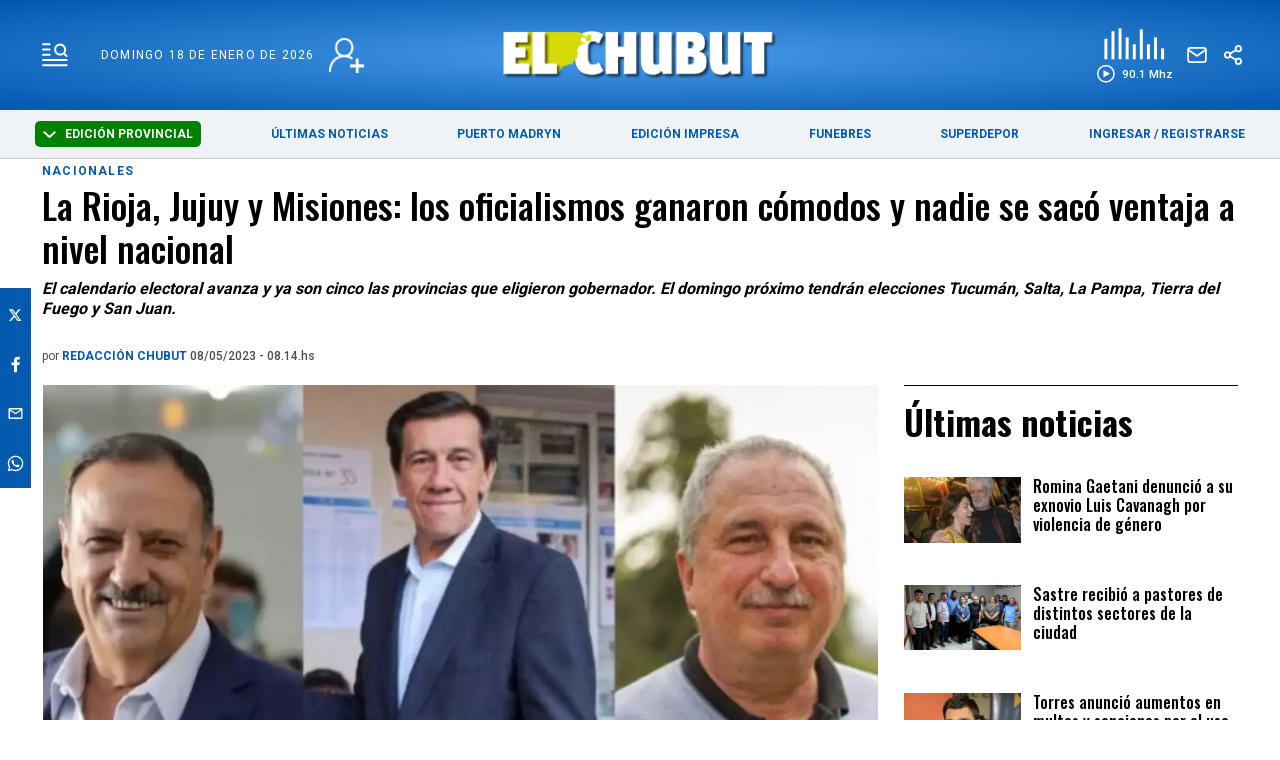

--- FILE ---
content_type: text/html; charset=utf-8
request_url: https://www.google.com/recaptcha/api2/aframe
body_size: 268
content:
<!DOCTYPE HTML><html><head><meta http-equiv="content-type" content="text/html; charset=UTF-8"></head><body><script nonce="oY2r34PzbsTPDzFG0lwkgQ">/** Anti-fraud and anti-abuse applications only. See google.com/recaptcha */ try{var clients={'sodar':'https://pagead2.googlesyndication.com/pagead/sodar?'};window.addEventListener("message",function(a){try{if(a.source===window.parent){var b=JSON.parse(a.data);var c=clients[b['id']];if(c){var d=document.createElement('img');d.src=c+b['params']+'&rc='+(localStorage.getItem("rc::a")?sessionStorage.getItem("rc::b"):"");window.document.body.appendChild(d);sessionStorage.setItem("rc::e",parseInt(sessionStorage.getItem("rc::e")||0)+1);localStorage.setItem("rc::h",'1768728686325');}}}catch(b){}});window.parent.postMessage("_grecaptcha_ready", "*");}catch(b){}</script></body></html>